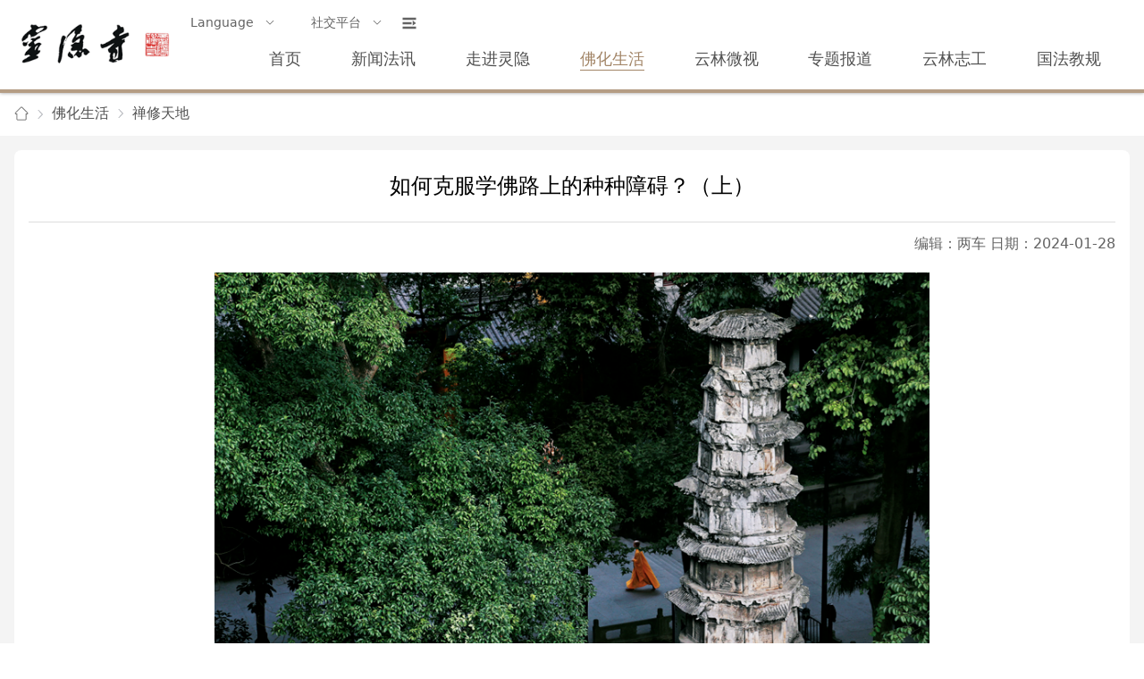

--- FILE ---
content_type: text/html;charset=UTF-8
request_url: https://www.lingyinsi.org/detail_18315.html
body_size: 9712
content:
<!DOCTYPE html>
<html lang="zh-CN">
<head>
	<meta charset="UTF-8">
	<meta http-equiv="X-UA-Compatible" content="IE=edge">
	<meta name="viewport" content="width=device-width,initial-scale=1.0">
	<title>如何克服学佛路上的种种障碍？（上）</title>
	<meta name="keywords" content="灵隐寺,杭州灵隐寺,杭州灵隐,中国灵隐寺,灵隐寺官网,灵隐寺网,灵隐寺网站,灵隐寺官方网站,云林寺,云林禅寺" />
	<meta name="description"
		  content="灵隐寺始建于东晋咸和元年(公元326年),至今已有约一千七百年的历史,为杭州最早的名刹.地处杭州西湖以西,背靠北高峰,面朝飞来峰,两峰挟峙,林木耸秀,深山古寺,云烟万状." />
	<link rel="stylesheet" href="/assets/js/vue3/index.css">
	<link rel="stylesheet" href="/assets/js/vue3/display.css">
	<link rel="stylesheet" href="/assets/css/element-plug.css">
	<link rel="stylesheet" href="/assets/css/global.css">
	<style scoped>
		@import '/assets/css/base.css';
	</style>

	<script src="/assets/js/vue3/vue.global.prod.js"></script>
	<script src="/assets/js/element-plus/index.full.min.js"></script>
	<script src="/assets/js/element-plus/index.iife.min.js"></script>
	<script src="/assets/js/element-plus/locale/lang/zh-cn.js"></script>
	<script src="/assets/js/axios.min.js"></script>
</head>

<style scoped>
    @import '/assets/css/detail.css';
</style>

<body>
<div id="app">
    <el-container>
        <el-header>
    <div class="header hidden-sm-only">
        <div class="logo"><img src="/assets/image/logo.png"></div>
        <div class="nav-container hidden-sm-only">
            <div class="menu-container">
                <el-menu :default-active="menuIndex" class="el-menu-language" mode="horizontal"
                         :ellipsis="false" @select="handleSelect">
                    <el-sub-menu index="1">
                        <template #title>Language</template>
                        <el-menu-item index="https://en.lingyinsi.org/">English</el-menu-item>
                        <el-menu-item index="https://jp.lingyinsi.org/">日本语</el-menu-item>
                        <el-menu-item index="https://kr.lingyinsi.org/">한국어</el-menu-item>
                        <el-menu-item index="https://de.lingyinsi.org/">Deutsch</el-menu-item>
                        <el-menu-item index="https://th.lingyinsi.org/">ภาษาไทย</el-menu-item>
                    </el-sub-menu>
                    <el-sub-menu index="2">
                        <template #title>社交平台</template>
                        <el-menu-item index="/assets/image/qrcode/wechat.png">灵隐寺微信</el-menu-item>
                        <el-menu-item index="/assets/image/qrcode/weibo.png">灵隐寺微博</el-menu-item>
                    </el-sub-menu>
                </el-menu>
                <el-icon class="h-icon" @click="dialog.nav.show = true">
                    <Expand/>
                </el-icon>
            </div>
            <section class="nav-list">
                <section class="nav-item" data-index="1"><a href="/index.html">首页</a>
                    
                </section>
                <section class="nav-item" data-index="2"><a href="/news/index.html">新闻法讯</a>
                    <section class="sub-container">
                        <section class="img-list">
                            <section class="img-item">
                                <img src="/assets/image/menu/1/0.jpg"><a
                                    href="/list_22.html">灵隐动态</a>
                            </section>
                            <section class="img-item">
                                <img src="/assets/image/menu/1/1.jpg"><a
                                    href="/list_29.html">佛教资讯</a>
                            </section>
                            <section class="img-item">
                                <img src="/assets/image/menu/1/2.jpg"><a
                                    href="/list_1051.html">大事报道</a>
                            </section>
                            
                        </section>
                        <section class="text-list">
                            
                            
                            
                            
                        </section>
                    </section>
                </section>
                <section class="nav-item" data-index="3"><a href="/history/index.html">走进灵隐</a>
                    <section class="sub-container">
                        <section class="img-list">
                            <section class="img-item">
                                <img src="/assets/image/menu/2/0.jpg"><a
                                    href="/detail_747.html">灵隐简介</a>
                            </section>
                            <section class="img-item">
                                <img src="/assets/image/menu/2/1.jpg"><a
                                    href="/detail_813.html">古寺春秋</a>
                            </section>
                            <section class="img-item">
                                <img src="/assets/image/menu/2/2.jpg"><a
                                    href="/list_46.html">灵隐寺志</a>
                            </section>
                            
                            
                            
                            
                            
                            
                        </section>
                        <section class="text-list">
                            
                            
                            
                            
                            <section class="text-item">
                                <a href="/list_1073.html">方丈开示</a></section>
                            <section class="text-item">
                                <a href="/topics/fzsz/default.shtml">方丈行迹</a></section>
                            <section class="text-item">
                                <a href="/list_59.html">佛事介绍</a></section>
                            <section class="text-item">
                                <a href="/map/default.html">寺院导览</a></section>
                            <section class="text-item">
                                <a href="/list_1050.html">寺院巡礼</a></section>
                        </section>
                    </section>
                </section>
                <section class="nav-item active" data-index="6"><a href="/dharma/index.html">佛化生活</a>
                    <section class="sub-container">
                        <section class="img-list">
                            <section class="img-item">
                                <img src="/assets/image/menu/3/0.jpg"><a
                                    href="/list_44.html">人文艺术</a>
                            </section>
                            <section class="img-item">
                                <img src="/assets/image/menu/3/1.jpg"><a
                                    href="/list_27.html">云林茶会</a>
                            </section>
                            <section class="img-item">
                                <img src="/assets/image/menu/3/2.jpg"><a
                                    href="/list_55.html">禅修天地</a>
                            </section>
                            
                            
                            
                        </section>
                        <section class="text-list">
                            
                            
                            
                            
                            <section class="text-item">
                                <a href="/list_34.html">云林素食</a></section>
                            <section class="text-item">
                                <a href="/list_35.html">护生放生</a></section>
                        </section>
                    </section>
                </section>
                <section class="nav-item" data-index="8"><a href="/weishi/index.html">云林微视</a>
                    
                </section>
                <section class="nav-item" data-index="5"><a href="/topic/index.html">专题报道</a>
                    
                </section>
                <section class="nav-item" data-index="1058"><a href="/volunteer/index.html">云林志工</a>
                    <section class="sub-container">
                        <section class="img-list">
                            <section class="img-item">
                                <img src="/assets/image/menu/6/0.jpg"><a
                                    href="/list_64.html">志工动态</a>
                            </section>
                            <section class="img-item">
                                <img src="/assets/image/menu/6/1.jpg"><a
                                    href="/list_65.html">志工报名</a>
                            </section>
                            <section class="img-item">
                                <img src="/assets/image/menu/6/2.jpg"><a
                                    href="/list_66.html">志工学习</a>
                            </section>
                        </section>
                        <section class="text-list">
                            
                            
                            
                        </section>
                    </section>
                </section>
                <section class="nav-item" data-index="30"><a href="/regulations/index.html">国法教规</a>
                    
                </section>
            </section>
        </div>
    </div>
    <div class="m-header hidden-md-and-up">
        <div class="logo"><img src="/assets/image/logo.png"></div>
        <div class="menu-container">
            <el-menu class="el-menu-language" mode="horizontal" :default-active="menuIndex"
                     :ellipsis="false" @select="handleSelect">
                <el-sub-menu index="2">
                    <template #title>
                        社交平台
                    </template>
                    <el-menu-item index="/assets/image/qrcode/wechat.png">灵隐寺微信</el-menu-item>
                    <el-menu-item index="/assets/image/qrcode/weibo.png">灵隐寺微博</el-menu-item>
                </el-sub-menu>
            </el-menu>
            <el-icon class="h-icon" @click="navMenu = true">
                <Expand/>
            </el-icon>
        </div>
        <el-drawer v-model="navMenu" :with-header="false" :size="200" :show-close="true">
            <div class="nav-drawer">
                <div class="menu-header">
                </div>
                <el-menu :unique-opened="true" text-color="#515151" class="nav-menu">
                    
                        <el-menu-item index="/index.html" @click="gotoPath">
                            <span>首页</span>
                        </el-menu-item>
                        
                    
                        
                        <el-sub-menu index="/news/index.html">
                            <template #title>
                                <span @click="gotoPath" index="/news/index.html">新闻法讯</span>
                            </template>
                            <el-menu-item index="/list_22.html" @click="gotoPath">灵隐动态</el-menu-item><el-menu-item index="/list_29.html" @click="gotoPath">佛教资讯</el-menu-item><el-menu-item index="/list_1051.html" @click="gotoPath">大事报道</el-menu-item><el-menu-item index="/list_57.html" @click="gotoPath">寺院公告</el-menu-item>
                        </el-sub-menu>
                    
                        
                        <el-sub-menu index="/history/index.html">
                            <template #title>
                                <span @click="gotoPath" index="/history/index.html">走进灵隐</span>
                            </template>
                            <el-menu-item index="/detail_747.html" @click="gotoPath">灵隐简介</el-menu-item><el-menu-item index="/detail_813.html" @click="gotoPath">古寺春秋</el-menu-item><el-menu-item index="/list_46.html" @click="gotoPath">灵隐寺志</el-menu-item><el-menu-item index="/list_58.html" @click="gotoPath">法门龙象</el-menu-item><el-menu-item index="/list_1073.html" @click="gotoPath">方丈开示</el-menu-item><el-menu-item index="/topics/fzsz/default.shtml" @click="gotoPath">方丈行迹</el-menu-item><el-menu-item index="/list_59.html" @click="gotoPath">佛事介绍</el-menu-item><el-menu-item index="/map/default.html" @click="gotoPath">寺院导览</el-menu-item><el-menu-item index="/list_1050.html" @click="gotoPath">寺院巡礼</el-menu-item>
                        </el-sub-menu>
                    
                        
                        <el-sub-menu index="/dharma/index.html" class="active">
                            <template #title>
                                <span @click="gotoPath" index="/dharma/index.html">佛化生活</span>
                            </template>
                            <el-menu-item index="/list_44.html" @click="gotoPath">人文艺术</el-menu-item><el-menu-item index="/list_27.html" @click="gotoPath">云林茶会</el-menu-item><el-menu-item index="/list_55.html" @click="gotoPath">禅修天地</el-menu-item><el-menu-item index="/list_1068.html" @click="gotoPath">云林慈善</el-menu-item><el-menu-item index="/list_34.html" @click="gotoPath">云林素食</el-menu-item><el-menu-item index="/list_35.html" @click="gotoPath">护生放生</el-menu-item>
                        </el-sub-menu>
                    
                        <el-menu-item index="/weishi/index.html" @click="gotoPath">
                            <span>云林微视</span>
                        </el-menu-item>
                        
                    
                        <el-menu-item index="/topic/index.html" @click="gotoPath">
                            <span>专题报道</span>
                        </el-menu-item>
                        
                    
                        
                        <el-sub-menu index="/volunteer/index.html">
                            <template #title>
                                <span @click="gotoPath" index="/volunteer/index.html">云林志工</span>
                            </template>
                            <el-menu-item index="/list_64.html" @click="gotoPath">志工动态</el-menu-item><el-menu-item index="/list_65.html" @click="gotoPath">志工报名</el-menu-item><el-menu-item index="/list_66.html" @click="gotoPath">志工学习</el-menu-item>
                        </el-sub-menu>
                    
                        <el-menu-item index="/regulations/index.html" @click="gotoPath">
                            <span>国法教规</span>
                        </el-menu-item>
                        
                    
                </el-menu>
            </div>
        </el-drawer>
    </div>
</el-header>

        <el-main :style="{marginTop: headHeight + 'px'}">
            <div class="location-container">
                <el-row class="location-box">
                    <el-col :span="24">
                        <el-breadcrumb separator-icon="ArrowRight">
                            <el-breadcrumb-item><a href="/"><img
                                    src="/assets/image/icon/home.png"></a></el-breadcrumb-item>
                            <el-breadcrumb-item><a href="/dharma/index.html">佛化生活</a></el-breadcrumb-item><el-breadcrumb-item><a href="/list_55.html">禅修天地</a></el-breadcrumb-item>
                        </el-breadcrumb>
                    </el-col>
                </el-row>
            </div>

            <div class="detail-container">
                <div class="art-context">
                    <div class="art-box">
                        <div class="art-title">
                            <h3>如何克服学佛路上的种种障碍？（上）</h3>
                        </div>
                        <div class="art-sub">编辑：两车 日期：2024-01-28</div>
                        

                        

                        <div class="art-content"><div class="wContent" style="max-width:800px;margin:auto;"><section style="line-height: 2;"><section powered-by="xiumi.us"><section style="text-wrap: wrap;margin-bottom: 8px;"><img class="rich_pages wxw-img" data-imgfileid="506486854" data-ratio="0.6670520231213873" data-s="300,640" src="https://static.lingyinsi.org/attachment/upload/2024/01/29/253962.png&from=appmsg" data-type="png" width="865" style="text-align: center;font-size: var(--articleFontsize);letter-spacing: 0.034em;vertical-align: middle;width: 100%;height: auto !important;"/><br/></section></section><section style="display: inline-block;flex: 0 0 auto;align-self: flex-start;vertical-align: top;" powered-by="xiumi.us"><section style="display: inline-block;background-color: rgb(242, 235, 229);padding: 30px;text-align: left;width: 100%;"><section><section style="display: contents;" powered-by="xiumi.us"><section style="display: contents;"><section style="display: contents;"><section powered-by="xiumi.us"><section style="display: inline-block;width: 8px;height: 8px;vertical-align: top;overflow: hidden;background-color: rgb(195, 155, 106);"><svg viewbox="0 0 1 1" style="float: left;line-height: 0;width: 0px;"></svg></section></section></section></section></section><section powered-by="xiumi.us"><section style="margin-top: -10px;margin-bottom: 20px;"><section style="text-align: justify;"><p></p><p>我们已经了解到起惑（烦恼障）、造业（业障）、受苦（报障）的三障生起次第，那么要消除这些障碍，就必须追根溯源地从烦恼障下手。在佛教看来，我们之所以有种种烦恼，根本在于我执深重，若是什么事情都以我为中心，势必会看不破、放不下。破除我执当然不是一朝一夕可以成就的，但初发心者不妨从以下这七种心念做起：</p></section></section></section><section style="justify-content: flex-start;display: flex;flex-flow: row;margin-top: 10px;margin-bottom: 10px;" powered-by="xiumi.us"><section style="display: inline-block;vertical-align: bottom;width: auto;align-self: flex-end;flex: 0 0 auto;border-style: solid;border-width: 0px 0px 7px;border-bottom-color: rgb(195, 155, 106);min-width: 5%;height: auto;"><section style="text-align: justify;font-size: 20px;" powered-by="xiumi.us"><p style="text-wrap: wrap;"><strong>一、惭愧心</strong></p></section></section><section style="display: inline-block;vertical-align: bottom;width: auto;min-width: 5%;flex: 0 0 auto;height: auto;align-self: flex-end;"><section style="transform: perspective(0px);transform-style: flat;" powered-by="xiumi.us"><section style="transform: translate3d(5px, 0px, 0px) rotateX(180deg);"><section style="display: inline-block;width: 6px;height: 6px;vertical-align: top;overflow: hidden;border-radius: 460px;background-color: rgb(158, 8, 7);"><section style="text-align: justify;" powered-by="xiumi.us"><p style="text-wrap: wrap;"><br/></p></section></section></section></section></section></section><section powered-by="xiumi.us"><section style="margin-top: -10px;margin-bottom: 20px;"><section style="text-align: justify;"><p><br/></p><p>对于惭愧的感受，每个人都曾经历过。可一般人都把惭愧心错误地用在现实生活中的种种攀比上。例如人家儿女婚宴摆了二十桌，自己若是不能超过他摆上二十五桌或三十桌，便深感“惭愧”；又如捐钱做善事，别人一千八百地捐出来，我出于“惭愧”，虽无能力，也要打肿脸充胖子。事实上，这些出于“惭愧”而攀比的想法是错误的，这种心也根本不是真正的惭愧心。<span style="font-size: var(--articleFontsize);letter-spacing: 0.034em;">佛教所说的惭愧心更多的是见贤思齐之心，</span><span style="font-size: var(--articleFontsize);letter-spacing: 0.034em;">古人说“尧何人也，舜何人也，有为者亦若是”，释迦牟尼佛也勉励大家要有“彼既丈夫我亦尔，不应自轻而退屈”的志气。</span><span style="font-size: var(--articleFontsize);letter-spacing: 0.034em;">佛陀虽然万德庄严，也是由我们凡夫众生修持而成的。</span><span style="font-size: var(--articleFontsize);letter-spacing: 0.034em;">既然人人具有佛性，释迦太子是人，他能够成佛，我们为什么不能呢？</span><span style="font-size: var(--articleFontsize);letter-spacing: 0.034em;">发起惭愧心，就要向他学习，希望通过自己的努力能够跟他一样，也有成佛说法度众生的一天。</span><span style="font-size: var(--articleFontsize);letter-spacing: 0.034em;">这么一来，回望生活中许多琐碎的执着，就会感到自己的渺小，从中逐渐脱离出来去追求进步。</span></p></section></section></section><section style="display: contents;" powered-by="xiumi.us"><section style="display: contents;"><section style="display: contents;"><section style="text-align: right;justify-content: flex-end;display: flex;flex-flow: row;margin-bottom: -10px;"><section style="display: inline-block;width: 20%;vertical-align: top;align-self: flex-start;flex: 0 0 auto;height: auto;border-bottom: 1px solid rgb(195, 155, 106);border-bottom-right-radius: 0px;"><section powered-by="xiumi.us"><section style="display: inline-block;width: 8px;height: 8px;vertical-align: top;overflow: hidden;background-color: rgb(158, 8, 7);"><svg viewbox="0 0 1 1" style="float: left;line-height: 0;width: 0px;"></svg></section></section></section></section></section></section></section></section></section></section><section style="text-align: center;margin-top: 10px;margin-bottom: 10px;line-height: 0;" powered-by="xiumi.us"><section style="vertical-align: middle;display: inline-block;line-height: 0;"><img class="rich_pages wxw-img" data-imgfileid="506486852" data-ratio="0.7925925925925926" data-s="300,640" data-type="jpeg" width="1080" style="vertical-align: middle;width: 100%;height: auto !important;" src="https://static.lingyinsi.org/attachment/upload/2024/01/29/252266.jpeg&from=appmsg"/></section></section><section style="display: inline-block;flex: 0 0 auto;align-self: flex-start;vertical-align: top;" powered-by="xiumi.us"><section style="display: inline-block;background-color: rgb(242, 235, 229);padding: 30px;text-align: left;width: 100%;"><section><section style="display: contents;" powered-by="xiumi.us"><section style="display: contents;"><section style="display: contents;"><section powered-by="xiumi.us"><section style="display: inline-block;width: 8px;height: 8px;vertical-align: top;overflow: hidden;background-color: rgb(195, 155, 106);"><svg viewbox="0 0 1 1" style="float: left;line-height: 0;width: 0px;"></svg></section></section></section></section></section><section style="justify-content: flex-start;display: flex;flex-flow: row;margin-top: 10px;margin-bottom: 10px;" powered-by="xiumi.us"><section style="display: inline-block;vertical-align: bottom;width: auto;align-self: flex-end;flex: 0 0 auto;border-style: solid;border-width: 0px 0px 7px;border-bottom-color: rgb(195, 155, 106);min-width: 5%;height: auto;"><section style="text-align: justify;font-size: 20px;" powered-by="xiumi.us"><p style="text-wrap: wrap;"><strong>二、恐怖心</strong></p></section></section><section style="display: inline-block;vertical-align: bottom;width: auto;min-width: 5%;flex: 0 0 auto;height: auto;align-self: flex-end;"><section style="transform: perspective(0px);transform-style: flat;" powered-by="xiumi.us"><section style="transform: translate3d(5px, 0px, 0px) rotateX(180deg);"><section style="display: inline-block;width: 6px;height: 6px;vertical-align: top;overflow: hidden;border-radius: 460px;background-color: rgb(158, 8, 7);"><section style="text-align: justify;" powered-by="xiumi.us"><p style="text-wrap: wrap;"><br/></p></section></section></section></section></section></section><section powered-by="xiumi.us"><section style="margin-top: -10px;margin-bottom: 20px;"><section style="text-align: justify;"><p><br/></p><p>众生最怕的就是死。可实际上有情的生老病死、无情的成住坏空都是自然现象，有生必有死，怕也无用。可怕的是死亡到来时将要向何处去，也就是将来会得到什么果报，对此前景的不能把握才最令人恐惧——害怕死后会堕落恶道，害怕将来世中无缘亲近佛法。</p><p><br/></p><p>我们常说“众生畏果，菩萨畏因”，就是指修学菩萨道的人能够了解各种恶果的形成并非没有来由，而是由过去所作恶因招感来的。菩萨惧怕恶果，就需要处处小心，时时谨慎，一举一动都不敢有丝毫的差错；众生恰恰相反，平日行为并不善自检点，等因缘成熟遭遇不幸时才呼天喊地抱怨不公，千方百计地想要逃避自己造作的恶果，又如何能够逃得掉呢？</p><p><br/></p><p>所以学佛的人想要在菩萨道上前进，必须学习菩萨的这种怖畏之心。所谓“有所畏惧”，并不是像外道所说畏惧天神的惩罚，也不是如有些不解佛法的人误会的畏惧诸佛菩萨的责怪，而是畏惧因果昭彰、自作自受的道理。进而常常警惕自己，能够依照佛法去思惟、行动，诸恶莫作，众善奉行，自净其意，学佛的障碍自然也就能够渐渐消除。</p></section></section></section><section style="display: contents;" powered-by="xiumi.us"><section style="display: contents;"><section style="display: contents;"><section style="text-align: right;justify-content: flex-end;display: flex;flex-flow: row;margin-bottom: -10px;"><section style="display: inline-block;width: 20%;vertical-align: top;align-self: flex-start;flex: 0 0 auto;height: auto;border-bottom: 1px solid rgb(195, 155, 106);border-bottom-right-radius: 0px;"><section powered-by="xiumi.us"><section style="display: inline-block;width: 8px;height: 8px;vertical-align: top;overflow: hidden;background-color: rgb(158, 8, 7);"><svg viewbox="0 0 1 1" style="float: left;line-height: 0;width: 0px;"></svg></section></section></section></section></section></section></section></section></section></section><section style="text-align: center;margin-top: 10px;margin-bottom: 10px;line-height: 0;" powered-by="xiumi.us"><section style="vertical-align: middle;display: inline-block;line-height: 0;"><img class="rich_pages wxw-img" data-imgfileid="506486855" data-ratio="1.0462962962962963" data-s="300,640" data-type="jpeg" width="1080" style="vertical-align: middle;width: 100%;height: auto !important;" src="https://static.lingyinsi.org/attachment/upload/2024/01/29/275856.jpeg&from=appmsg"/></section></section><section style="display: inline-block;flex: 0 0 auto;align-self: flex-start;vertical-align: top;" powered-by="xiumi.us"><section style="display: inline-block;background-color: rgb(242, 235, 229);padding: 30px;text-align: left;width: 100%;"><section><section style="display: contents;" powered-by="xiumi.us"><section style="display: contents;"><section style="display: contents;"><section powered-by="xiumi.us"><section style="display: inline-block;width: 8px;height: 8px;vertical-align: top;overflow: hidden;background-color: rgb(195, 155, 106);"><svg viewbox="0 0 1 1" style="float: left;line-height: 0;width: 0px;"></svg></section></section></section></section></section><section style="justify-content: flex-start;display: flex;flex-flow: row;margin-top: 10px;margin-bottom: 10px;" powered-by="xiumi.us"><section style="display: inline-block;width: auto;vertical-align: bottom;align-self: flex-end;flex: 0 0 auto;border-style: solid;border-width: 0px 0px 7px;border-bottom-color: rgb(195, 155, 106);min-width: 5%;height: auto;"><section style="font-size: 20px;text-align: justify;" powered-by="xiumi.us"><p style="text-wrap: wrap;"><strong>三、厌离心</strong></p></section></section><section style="display: inline-block;vertical-align: bottom;width: auto;min-width: 5%;flex: 0 0 auto;height: auto;align-self: flex-end;"><section style="transform: perspective(0px);transform-style: flat;" powered-by="xiumi.us"><section style="transform: translate3d(5px, 0px, 0px) rotateX(180deg);"><section style="display: inline-block;vertical-align: top;overflow: hidden;height: 6px;width: 6px;border-radius: 460px;background-color: rgb(158, 8, 7);"><section style="text-align: justify;" powered-by="xiumi.us"><p style="text-wrap: wrap;"><br/></p></section></section></section></section></section></section><section powered-by="xiumi.us"><section style="margin-top: -10px;margin-bottom: 20px;"><section style="text-align: justify;"><p><br/></p><p>花无百日红，人无千日好，月圆终有残缺时，世间的一切都是在变化不定中。看似坚不可摧的器世界尚且是沧海桑田，如《八大人觉经》第一觉悟就是“世间无常，国土危脆”，这个四大组合而成的假我又岂能长久保存呢？所以《维摩诘经》把我们这个身体比喻为聚沫、泡、焰、芭蕉、幻、梦、影、响、浮云、电等种种不实之物。多少皇族富翁英雄豪杰，多少风华正茂的青年，多少娇艳美貌的少女，到头来还不是白发龙钟，乃至白骨一堆吗！<br/></p><p><br/></p><p>了解到世间一切都是无常的，如同镜中花、水中月，又如梦幻泡影，更想到对这些无常事物产生执着而带来的种种痛苦，正所谓“心是恶源，形为罪薮”，这短暂的、无常的富贵荣华、青春美貌还有什么值得留恋呢？唯有断惑证真、了生脱死，安住常寂光中，才是真正的自在与永恒。由此出发，便会对这个并不可爱的世间生起厌离之心，就不会执着权势、贪爱五欲，就不会事事计较，那这世间种种的障碍对于能够看破、放下的人来说也就不成其为障碍了。正如庞居士所说的“但自无心于万物，何妨万物常围绕。铁牛不怕狮子吼，恰似木人见花鸟。木人本体自无情，花鸟逢人亦不惊。心境如如只这是，何虑菩提道不成？”</p><p><br/></p><p>（未完待续）</p></section></section></section><section style="display: contents;" powered-by="xiumi.us"><section style="display: contents;"><section style="display: contents;"><section style="text-align: right;justify-content: flex-end;display: flex;flex-flow: row;margin-bottom: -10px;"><section style="display: inline-block;width: 20%;vertical-align: top;align-self: flex-start;flex: 0 0 auto;height: auto;border-bottom: 1px solid rgb(195, 155, 106);border-bottom-right-radius: 0px;"><section powered-by="xiumi.us"><section style="display: inline-block;width: 8px;height: 8px;vertical-align: top;overflow: hidden;background-color: rgb(158, 8, 7);"><svg viewbox="0 0 1 1" style="float: left;line-height: 0;width: 0px;"></svg></section></section></section></section></section></section></section></section></section></section><section style="text-align: center;margin-top: 10px;margin-bottom: 10px;line-height: 0;" powered-by="xiumi.us"><section style="vertical-align: middle;display: inline-block;line-height: 0;"><img class="rich_pages wxw-img" data-imgfileid="506486853" data-ratio="0.8416666666666667" data-s="300,640" data-type="jpeg" width="1080" style="vertical-align: middle;width: 100%;height: auto !important;" src="https://static.lingyinsi.org/attachment/upload/2024/01/29/319089.jpeg&from=appmsg"/></section></section></section><section style="margin-bottom: 0px;letter-spacing: 0.578px;text-wrap: wrap;color: rgb(0, 0, 0);font-family: -apple-system, BlinkMacSystemFont, &quot;Helvetica Neue&quot;, &quot;PingFang SC&quot;, &quot;Hiragino Sans GB&quot;, &quot;Microsoft YaHei UI&quot;, &quot;Microsoft YaHei&quot;, Arial, sans-serif;font-size: 16px;text-align: center;caret-color: rgb(0, 0, 0);line-height: 0;"><br/></section><section powered-by="xiumi.us" style="margin-bottom: 0px;letter-spacing: 0.578px;text-wrap: wrap;color: rgb(0, 0, 0);font-family: -apple-system, BlinkMacSystemFont, &quot;Helvetica Neue&quot;, &quot;PingFang SC&quot;, &quot;Hiragino Sans GB&quot;, &quot;Microsoft YaHei UI&quot;, &quot;Microsoft YaHei&quot;, Arial, sans-serif;caret-color: rgb(0, 0, 0);text-align: left;background-color: rgb(255, 255, 255);"><section style="font-family: -apple-system, system-ui, &quot;Helvetica Neue&quot;, &quot;PingFang SC&quot;, &quot;Hiragino Sans GB&quot;, &quot;Microsoft YaHei UI&quot;, &quot;Microsoft YaHei&quot;, Arial, sans-serif;"><section powered-by="xiumi.us"><section style="font-family: -apple-system-font, BlinkMacSystemFont, &quot;Helvetica Neue&quot;, &quot;PingFang SC&quot;, &quot;Hiragino Sans GB&quot;, &quot;Microsoft YaHei UI&quot;, &quot;Microsoft YaHei&quot;, Arial, sans-serif;"><section powered-by="xiumi.us" style="z-index: auto;"><section style="line-height: 34px;min-height: 0px;background-image: none;background-clip: border-box;background-size: auto;border-width: 0px;border-style: none;border-color: rgb(0, 0, 0);bottom: auto;float: none;height: auto;left: auto;max-height: none;min-width: 0px;text-decoration-style: solid;text-decoration-color: rgb(0, 0, 0);top: auto;visibility: visible;clear: none;background-position: 0% 0%;background-repeat: repeat;"><section powered-by="xiumi.us"><section><section><section powered-by="xiumi.us"><section><section><section powered-by="xiumi.us" style="font-size: 16px;letter-spacing: 0.544px;"><section style="font-family: -apple-system, BlinkMacSystemFont, &quot;Helvetica Neue&quot;, &quot;PingFang SC&quot;, &quot;Hiragino Sans GB&quot;, &quot;Microsoft YaHei UI&quot;, &quot;Microsoft YaHei&quot;, Arial, sans-serif;font-size: 15px;letter-spacing: 0.544px;caret-color: rgb(51, 51, 51);line-height: 2;"><section powered-by="xiumi.us"><section style="line-height: 2;"><svg viewbox="0 0 1 1" style="float:left;line-height:0;width:0;vertical-align:top;"></svg></section></section></section></section><section powered-by="xiumi.us"><section style="font-family: -apple-system, system-ui, &quot;Helvetica Neue&quot;, &quot;PingFang SC&quot;, &quot;Hiragino Sans GB&quot;, &quot;Microsoft YaHei UI&quot;, &quot;Microsoft YaHei&quot;, Arial, sans-serif;"><section powered-by="xiumi.us"><section style="font-family: -apple-system-font, BlinkMacSystemFont, &quot;Helvetica Neue&quot;, &quot;PingFang SC&quot;, &quot;Hiragino Sans GB&quot;, &quot;Microsoft YaHei UI&quot;, &quot;Microsoft YaHei&quot;, Arial, sans-serif;"><section powered-by="xiumi.us" style="z-index: auto;"><section style="line-height: 34px;min-height: 0px;background-image: none;background-clip: border-box;background-size: auto;border-width: 0px;border-style: none;border-color: rgb(0, 0, 0);bottom: auto;float: none;height: auto;left: auto;max-height: none;min-width: 0px;text-decoration-style: solid;text-decoration-color: rgb(0, 0, 0);top: auto;visibility: visible;clear: none;background-position: 0% 0%;background-repeat: repeat;"><section powered-by="xiumi.us"><section><section><section powered-by="xiumi.us" style="font-size: 16px;letter-spacing: 0.544px;"><section><svg viewbox="0 0 1 1" style="float:left;line-height:0;width:0;vertical-align:top;"></svg></section></section><section powered-by="xiumi.us"><section><section><section powered-by="xiumi.us" style="font-size: 16px;letter-spacing: 0.544px;"><section style="font-size: 15px;"><section><section powered-by="xiumi.us"><section><svg viewbox="0 0 1 1" style="float:left;line-height:0;width:0;vertical-align:top;"></svg></section></section><section powered-by="xiumi.us"><section style="letter-spacing: 0.544px;font-size: 16px;"><svg viewbox="0 0 1 1" style="float:left;line-height:0;width:0;vertical-align:top;"></svg></section></section></section></section></section><section style="font-size: 16px;letter-spacing: 0.544px;"><br/></section></section></section></section></section></section></section></section></section></section></section></section></section></section></section></section></section></section></section></section></section></section></section></section></section><p style="display: none;"><mp-style-type data-value="10000"></mp-style-type></p></div></div>
                    </div>
                </div>
            </div>

            <div class="footer-container">
	<div class="footer hidden-sm-and-down">
		<div class="logo"><img src="/assets/image/logo-white.png"></div>
		<div class="context">
			<div>网址：www.lingyinsi.com www.lingyinsi.org&nbsp;&nbsp;地址：浙江省杭州市灵隐路法云弄1号 (邮编：310013)
			</div>
			<div>
				电话：0571-87968665(灵隐寺客堂)&nbsp;&nbsp;传真：0571-87960292&nbsp;&nbsp;联系邮箱：service@lingyinsi.com
			</div>
			<div><a href="https://beian.miit.gov.cn"
					target="_blank">浙ICP备12015887号</a>&nbsp;&nbsp;浙公网安备&nbsp;33010602007042&nbsp;&nbsp;互联网宗教信息服务许可证：浙（2025）0000060
			</div>
			<div>Copyright &copy 2009-2025 LingYin Temple All Right Reserved. 版权所有：杭州灵隐寺</div>
		</div>
	</div>
	<div class="m-footer hidden-md-and-up">
		<div class="logo"><img src="/assets/image/logo-white.png"></div>
		<div class="context">
			<div>地址：浙江省杭州市灵隐路法云弄1号 (邮编：310013)
			</div>
			<div>
				电话：0571-87968665(灵隐寺客堂)&nbsp;&nbsp;传真：0571-87960292
			</div>
			<div>Copyright &copy 2009-2025 杭州灵隐寺 <a href="https://beian.miit.gov.cn"
														 target="_blank">浙ICP备12015887号</a></div>
			<div>互联网宗教信息服务许可证：浙（2025）0000060</div>
		</div>
	</div>
</div>
        </el-main>
    </el-container>

    <div>
	<el-dialog v-model="dialog.social.show" :width="dialog.social.width" :title="dialog.social.title"
			   class="qr-container">
		<div class="qrcode">
			<a :href="dialog.social.weibo" target="_blank" v-if="dialog.social.src.indexOf('weibo') != -1"><img
					:src="dialog.social.src"></a>
			<img :src="dialog.social.src" v-else>
		</div>
	</el-dialog>
	<el-dialog v-model="dialog.search.show" :width="dialog.search.width" title="站内检索" class="srh-container">
		<div class="search">
			<el-input v-model="dialog.search.key" size="large" placeholder="请输入">
				<template #prepend>
					<el-select v-model="dialog.search.select" size="large" placeholder="条件" style="width: 100px">
						<el-option v-for="item in dialog.search.options" :key="item.value" :label="item.label"
								   :value="item.value" />
					</el-select>
				</template>
				<template #append>
					<el-button size="large" @click="handleSearch" icon="Search" />
				</template>
			</el-input>
		</div>
	</el-dialog>
	<el-dialog v-model="dialog.nav.show" :width="dialog.nav.width" title="网站导览" class="all-nav-container">
		<div class="nav-list-container">
			<div class="nav-item">
				<div class="nav-main"><a href="/news/index.html" target="_blank">新闻法讯</a><i class="el-icon h-icon">
					<svg xmlns="http://www.w3.org/2000/svg" viewBox="0 0 1024 1024">
						<path fill="currentColor"
							  d="M340.864 149.312a30.592 30.592 0 0 0 0 42.752L652.736 512 340.864 831.872a30.592 30.592 0 0 0 0 42.752 29.12 29.12 0 0 0 41.728 0L714.24 534.336a32 32 0 0 0 0-44.672L382.592 149.376a29.12 29.12 0 0 0-41.728 0z">
						</path>
					</svg>
				</i></div>
				<div class="nav-sub">
					<a href="/list_22.html" target="_blank">灵隐动态</a>
					<a href="/list_29.html" target="_blank">佛教资讯</a>
					<a href="/list_57.html" target="_blank">寺院公告</a>
					<a href="/list_1051.html" target="_blank">大事报道</a>
				</div>
			</div>
			<div class="nav-item">
				<div class="nav-main"><a href="/history/index.html" target="_blank">走进灵隐</a><i
						class="el-icon h-icon">
					<svg xmlns="http://www.w3.org/2000/svg" viewBox="0 0 1024 1024">
						<path fill="currentColor"
							  d="M340.864 149.312a30.592 30.592 0 0 0 0 42.752L652.736 512 340.864 831.872a30.592 30.592 0 0 0 0 42.752 29.12 29.12 0 0 0 41.728 0L714.24 534.336a32 32 0 0 0 0-44.672L382.592 149.376a29.12 29.12 0 0 0-41.728 0z">
						</path>
					</svg>
				</i></div>
				<div class="nav-sub">
					<a href="/detail_747.html" target="_blank">灵隐简介</a>
					<a href="/detail_813.html" target="_blank">古寺春秋</a>
					<a href="/list_46.html" target="_blank">灵隐寺志</a>
					<a href="/list_58.html" target="_blank">法门龙象</a>
					<a href="/list_1073.html" target="_blank">方丈开示</a>
					<a href="/topics/fzsz/default.shtml" target="_blank">方丈行迹</a>
					<a href="/list_59.html" target="_blank">佛事介绍</a>
					<a href="/map/default.html" target="_blank">寺院导览</a>
					<a href="/list_1050.html" target="_blank">寺院巡礼</a>
				</div>
			</div>
			<div class="nav-item">
				<div class="nav-main"><a href="/dharma/index.html" target="_blank">佛化生活</a><i
						class="el-icon h-icon">
					<svg xmlns="http://www.w3.org/2000/svg" viewBox="0 0 1024 1024">
						<path fill="currentColor"
							  d="M340.864 149.312a30.592 30.592 0 0 0 0 42.752L652.736 512 340.864 831.872a30.592 30.592 0 0 0 0 42.752 29.12 29.12 0 0 0 41.728 0L714.24 534.336a32 32 0 0 0 0-44.672L382.592 149.376a29.12 29.12 0 0 0-41.728 0z">
						</path>
					</svg>
				</i></div>
				<div class="nav-sub">
					<a href="/list_44.html" target="_blank">人文艺术</a>
					<a href="/list_27.html" target="_blank">云林茶会</a>
					<a href="/list_55.html" target="_blank">禅修天地</a>
					<a href="/list_1068.html" target="_blank">云林慈善</a>
					<a href="/list_34.html" target="_blank">云林素食</a>
					<a href="/list_35.html" target="_blank">护生放生</a>
					<a href="/list_35.html" target="_blank">云林文化</a>
				</div>
			</div>
			<div class="nav-item">
				<div class="nav-main"><a href="/weishi/index.html" target="_blank">云林微视</a><i
						class="el-icon h-icon">
					<svg xmlns="http://www.w3.org/2000/svg" viewBox="0 0 1024 1024">
						<path fill="currentColor"
							  d="M340.864 149.312a30.592 30.592 0 0 0 0 42.752L652.736 512 340.864 831.872a30.592 30.592 0 0 0 0 42.752 29.12 29.12 0 0 0 41.728 0L714.24 534.336a32 32 0 0 0 0-44.672L382.592 149.376a29.12 29.12 0 0 0-41.728 0z">
						</path>
					</svg>
				</i></div>
				<div class="nav-sub">

				</div>
			</div>
			<div class="nav-item">
				<div class="nav-main"><a href="/topic/index.html" target="_blank">专题报道</a><i class="el-icon h-icon">
					<svg xmlns="http://www.w3.org/2000/svg" viewBox="0 0 1024 1024">
						<path fill="currentColor"
							  d="M340.864 149.312a30.592 30.592 0 0 0 0 42.752L652.736 512 340.864 831.872a30.592 30.592 0 0 0 0 42.752 29.12 29.12 0 0 0 41.728 0L714.24 534.336a32 32 0 0 0 0-44.672L382.592 149.376a29.12 29.12 0 0 0-41.728 0z">
						</path>
					</svg>
				</i></div>
				<div class="nav-sub">

				</div>
			</div>
			<div class="nav-item">
				<div class="nav-main"><a href="/volunteer/index.html" target="_blank">云林志工</a><i
						class="el-icon h-icon">
					<svg xmlns="http://www.w3.org/2000/svg" viewBox="0 0 1024 1024">
						<path fill="currentColor"
							  d="M340.864 149.312a30.592 30.592 0 0 0 0 42.752L652.736 512 340.864 831.872a30.592 30.592 0 0 0 0 42.752 29.12 29.12 0 0 0 41.728 0L714.24 534.336a32 32 0 0 0 0-44.672L382.592 149.376a29.12 29.12 0 0 0-41.728 0z">
						</path>
					</svg>
				</i></div>
				<div class="nav-sub">
					<a href="/list_1064.html" target="_blank">志工动态</a>
					<a href="/list_1065.html" target="_blank">志工报名</a>
					<a href="/list_1066.html" target="_blank">志工学习</a>
				</div>
			</div>
			<div class="nav-item">
				<div class="nav-main"><a href="/regulations/index.html" target="_blank">国法教规</a><i
						class="el-icon h-icon">
					<svg xmlns="http://www.w3.org/2000/svg" viewBox="0 0 1024 1024">
						<path fill="currentColor"
							  d="M340.864 149.312a30.592 30.592 0 0 0 0 42.752L652.736 512 340.864 831.872a30.592 30.592 0 0 0 0 42.752 29.12 29.12 0 0 0 41.728 0L714.24 534.336a32 32 0 0 0 0-44.672L382.592 149.376a29.12 29.12 0 0 0-41.728 0z">
						</path>
					</svg>
				</i></div>
				<div class="nav-sub">

				</div>
			</div>
		</div>
	</el-dialog>
	<script src="/assets/js/index.js"></script>
</div>

</div>
</body>
</html>

--- FILE ---
content_type: text/css
request_url: https://www.lingyinsi.org/assets/css/global.css
body_size: 527
content:
:root {
  --el-color-primary: #a28567;
  --el-color-primary-light-5: #f7f1eb;
  --el-color-primary-light-9: #ecfffe;
  --color-normal: #252525;
  --color-date: #999;
  --navActiveColor: #a28567;
  --notifyColor: #a28567;
  --navDefaultColor: #515151;
  --newBorderColor: #f0f0f0;
  --panelBgColor: #f7f7f7;
  --locationBgColor: #f5f5f5;
  --categoryBorderColor: #816e6e;
  --templeBgColor: #e4d194;
  --baseColor: #a28567;
  --grayColor333: #333;
  --grayColor666: #666;
  --grayColor999: #999;
  --grayColoraaa: #aaa;
  --grayColorccc: #ccc;
  --grayColorddd: #ddd;
  --grayColoreee: #eee;
  --select-bg-color: #d7bf8f29;
  -webkit-tap-highlight-color: #e4d1942a;
  --minWidth: 375px;
  --home-gray-color: #f4f4f4;

  --el-menu-text-color: #636363;
  --el-menu-hover-text-color: #a28567;
  --el-menu-active-bg-color: #f7f1eb;
  --el-menu-hover-bg-color: #f7f1eb;
  --el-menu-active-color: #636363;
}

@font-face {
  font-family: "ltxh";
  src: url("/assets/font/fzlt_xh_GBK.TTF") format("truetype");
}

@font-face {
  font-family: "ltzh";
  src: url("/assets/font/fzlt_zh_GBK.TTF") format("truetype");
}

@font-face {
  font-family: "apple-xt";
  src: url(/assets/font/apple-xt.otf) format("otf");
}

.el-main {
  --el-main-padding: 0 20px;
}


--- FILE ---
content_type: text/css
request_url: https://www.lingyinsi.org/assets/css/detail.css
body_size: 686
content:
.el-main .detail-container {
  max-width: 1400px;
  margin: auto;
}
.el-main .detail-container .art-context {
  margin: 16px 16px;
  background: white;
  border-radius: 8px;
  -webkit-border-radius: 8px;
  -moz-border-radius: 8px;
  -ms-border-radius: 8px;
  -o-border-radius: 8px;
  padding: 0 16px 16px 16px;
}
.el-main .detail-container .art-context .art-title {
  display: flex;
  flex-direction: column;
  border-bottom: 1px solid #ddd;
}
.el-main .detail-container .art-context .art-title h3 {
  font-size: 1.5rem;
  font-weight: 400;
  text-align: center;
}
.el-main .detail-container .art-context .art-sub {
  color: #636363;
  line-height: 2em;
  text-align: right;
  font-size: 1rem;
  font-weight: 300;
  padding: 8px 0;
}
.el-main .detail-container .art-context .art-content {
  max-width: 800px;
  margin: 8px auto;
  line-height: 1.5em;
  color: #252525;
  font-size: 1rem;
}
.el-main .detail-container .art-context .art-content img {
  max-width: 100%;
  height: auto !important;
}
.el-main .detail-container .art-context .art-video {
  max-width: 800px;
  margin: 8px auto;
  text-align: center;
}
.el-main .detail-container .art-context .art-video video {
  width: 100%;
  max-width: 1170px;
}
.el-main .detail-container .art-context .art-album {
  max-width: 800px;
  margin: 8px auto;
}
.el-main .detail-container .art-context .art-album .art-photos .item {
  width: 100%;
}
.el-main .detail-container .art-context .art-album .art-photos hr {
  border-top: 1px solid #ddd;
  border: 0;
}
.el-main
  .detail-container
  .art-context
  .art-album
  .art-photos
  .el-carousel__indicators--horizontal {
  visibility: hidden;
}
.el-main .detail-container .art-context .art-album .art-photos .photo-list {
  border-top: 1px solid #ddd;
  margin: 16px auto;
  display: flex;
  flex-direction: row;
  justify-content: center;
  align-items: center;
  flex-wrap: wrap;
  padding-top: 16px;
}
.el-main
  .detail-container
  .art-context
  .art-album
  .art-photos
  .photo-list
  .photo-item {
  width: 20%;
  height: 20%;
  margin: 8px auto;
  cursor: pointer;
  text-align: center;
}
@media screen and (max-width: 480px) {
  .el-main
    .detail-container
    .art-context
    .art-album
    .art-photos
    .photo-list
    .photo-item {
    width: 25%;
    height: 25%;
    margin: 8px auto;
    cursor: pointer;
    text-align: center;
  }
}



--- FILE ---
content_type: application/javascript
request_url: https://www.lingyinsi.org/assets/js/element-plus/locale/lang/zh-cn.js
body_size: 4419
content:
/*! Element Plus v2.4.3 */

(function (global, factory) {
  typeof exports === 'object' && typeof module !== 'undefined' ? module.exports = factory() :
  typeof define === 'function' && define.amd ? define(factory) :
  (global = typeof globalThis !== 'undefined' ? globalThis : global || self, global.ElementPlusLocaleZhCn = factory());
})(this, (function () { 'use strict';

  var zhCn = {
    name: "zh-cn",
    el: {
      colorpicker: {
        confirm: "\u786E\u5B9A",
        clear: "\u6E05\u7A7A"
      },
      datepicker: {
        now: "\u6B64\u523B",
        today: "\u4ECA\u5929",
        cancel: "\u53D6\u6D88",
        clear: "\u6E05\u7A7A",
        confirm: "\u786E\u5B9A",
        selectDate: "\u9009\u62E9\u65E5\u671F",
        selectTime: "\u9009\u62E9\u65F6\u95F4",
        startDate: "\u5F00\u59CB\u65E5\u671F",
        startTime: "\u5F00\u59CB\u65F6\u95F4",
        endDate: "\u7ED3\u675F\u65E5\u671F",
        endTime: "\u7ED3\u675F\u65F6\u95F4",
        prevYear: "\u524D\u4E00\u5E74",
        nextYear: "\u540E\u4E00\u5E74",
        prevMonth: "\u4E0A\u4E2A\u6708",
        nextMonth: "\u4E0B\u4E2A\u6708",
        year: "\u5E74",
        month1: "1 \u6708",
        month2: "2 \u6708",
        month3: "3 \u6708",
        month4: "4 \u6708",
        month5: "5 \u6708",
        month6: "6 \u6708",
        month7: "7 \u6708",
        month8: "8 \u6708",
        month9: "9 \u6708",
        month10: "10 \u6708",
        month11: "11 \u6708",
        month12: "12 \u6708",
        weeks: {
          sun: "\u65E5",
          mon: "\u4E00",
          tue: "\u4E8C",
          wed: "\u4E09",
          thu: "\u56DB",
          fri: "\u4E94",
          sat: "\u516D"
        },
        months: {
          jan: "\u4E00\u6708",
          feb: "\u4E8C\u6708",
          mar: "\u4E09\u6708",
          apr: "\u56DB\u6708",
          may: "\u4E94\u6708",
          jun: "\u516D\u6708",
          jul: "\u4E03\u6708",
          aug: "\u516B\u6708",
          sep: "\u4E5D\u6708",
          oct: "\u5341\u6708",
          nov: "\u5341\u4E00\u6708",
          dec: "\u5341\u4E8C\u6708"
        }
      },
      select: {
        loading: "\u52A0\u8F7D\u4E2D",
        noMatch: "\u65E0\u5339\u914D\u6570\u636E",
        noData: "\u65E0\u6570\u636E",
        placeholder: "\u8BF7\u9009\u62E9"
      },
      cascader: {
        noMatch: "\u65E0\u5339\u914D\u6570\u636E",
        loading: "\u52A0\u8F7D\u4E2D",
        placeholder: "\u8BF7\u9009\u62E9",
        noData: "\u6682\u65E0\u6570\u636E"
      },
      pagination: {
        goto: "\u524D\u5F80",
        pagesize: "\u6761/\u9875",
        total: "\u5171 {total} \u6761",
        pageClassifier: "\u9875",
        page: "\u9875",
        prev: "\u4E0A\u4E00\u9875",
        next: "\u4E0B\u4E00\u9875",
        currentPage: "\u7B2C {pager} \u9875",
        prevPages: "\u5411\u524D {pager} \u9875",
        nextPages: "\u5411\u540E {pager} \u9875",
        deprecationWarning: "\u4F60\u4F7F\u7528\u4E86\u4E00\u4E9B\u5DF2\u88AB\u5E9F\u5F03\u7684\u7528\u6CD5\uFF0C\u8BF7\u53C2\u8003 el-pagination \u7684\u5B98\u65B9\u6587\u6863"
      },
      messagebox: {
        title: "\u63D0\u793A",
        confirm: "\u786E\u5B9A",
        cancel: "\u53D6\u6D88",
        error: "\u8F93\u5165\u7684\u6570\u636E\u4E0D\u5408\u6CD5!"
      },
      upload: {
        deleteTip: "\u6309 delete \u952E\u53EF\u5220\u9664",
        delete: "\u5220\u9664",
        preview: "\u67E5\u770B\u56FE\u7247",
        continue: "\u7EE7\u7EED\u4E0A\u4F20"
      },
      table: {
        emptyText: "\u6682\u65E0\u6570\u636E",
        confirmFilter: "\u7B5B\u9009",
        resetFilter: "\u91CD\u7F6E",
        clearFilter: "\u5168\u90E8",
        sumText: "\u5408\u8BA1"
      },
      tree: {
        emptyText: "\u6682\u65E0\u6570\u636E"
      },
      transfer: {
        noMatch: "\u65E0\u5339\u914D\u6570\u636E",
        noData: "\u65E0\u6570\u636E",
        titles: ["\u5217\u8868 1", "\u5217\u8868 2"],
        filterPlaceholder: "\u8BF7\u8F93\u5165\u641C\u7D22\u5185\u5BB9",
        noCheckedFormat: "\u5171 {total} \u9879",
        hasCheckedFormat: "\u5DF2\u9009 {checked}/{total} \u9879"
      },
      image: {
        error: "\u52A0\u8F7D\u5931\u8D25"
      },
      pageHeader: {
        title: "\u8FD4\u56DE"
      },
      popconfirm: {
        confirmButtonText: "\u786E\u5B9A",
        cancelButtonText: "\u53D6\u6D88"
      }
    }
  };

  return zhCn;

}));
